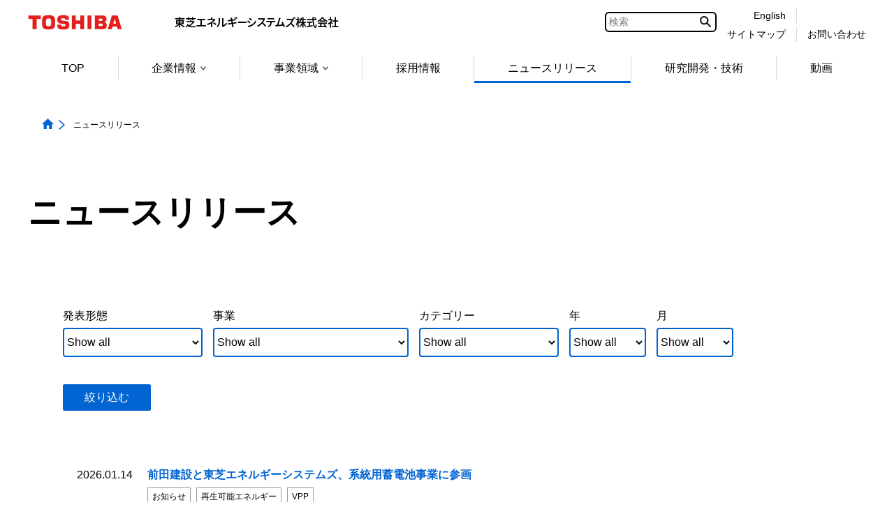

--- FILE ---
content_type: text/html;charset=utf-8
request_url: https://www.global.toshiba/jp/news/energy.html
body_size: 11697
content:

<!DOCTYPE HTML>
<html lang="ja">
	<head>
	<meta charset="UTF-8"/>
	<title>ニュースリリース | 東芝エネルギーシステムズ</title>
	<meta name="viewport" content="width=device-width, initial-scale=1.0"/>
	<meta name="format-detection" content="telephone=no"/>
	
	
		<meta property="mf:lastmodified" content="2025-04-15T15:35:33.162+09:00"/>
	
	<meta name="keywords" content="東芝エネルギーシステムソリューション,東芝,ess,news,ニュース,トピックス,プレス,お知らせ"/>
	<meta name="description" content="東芝エネルギーシステムズのプレスリリースおよびニュースのページです。当社の最新の動きを理解できます。"/>
	

	


	
	
		<link rel="stylesheet" href="https://c.marsflag.com/mf/mfx/1.0-latest/css/mfx-sbox.css" type="text/css"/>
	
	<!-- /* add CSS Before */-->
	
		
	
	
    
    

    

    
    
    
<link rel="stylesheet" href="/etc.clientlibs/clientlibs/granite/jquery-ui.aeeab65fc7671696263825aac469a40d.css" type="text/css">
<link rel="stylesheet" href="/etc.clientlibs/toshiba-gw/core/clientlibs/vendor/colorbox.98bf7f027e8514057200f6aa8e92b385.css" type="text/css">
<link rel="stylesheet" href="/etc.clientlibs/core/wcm/components/image/v2/image/clientlibs/site.4ff0d0d35842d7d5741606b9822df811.css" type="text/css">
<link rel="stylesheet" href="/etc.clientlibs/core/wcm/components/breadcrumb/v2/breadcrumb/clientlibs/site.de7b54f8580768f2b8a16b2a64347233.css" type="text/css">
<link rel="stylesheet" href="/etc.clientlibs/core/wcm/components/tabs/v1/tabs/clientlibs/site.7a95ec392f2237b971375766caa4e352.css" type="text/css">
<link rel="stylesheet" href="/etc.clientlibs/core/wcm/components/accordion/v1/accordion/clientlibs/site.7c6baa4ece81fd66e40741b925d8dcdc.css" type="text/css">
<link rel="stylesheet" href="/etc.clientlibs/toshiba-gw/core/clientlibs/clientlib-base.b1ac1d62eb007bf9d787459a9968e8bc.css" type="text/css">



    

	<!-- /* add CSS After */-->
	

	
	<!-- /* AEM JS */-->
	
    
<script src="/etc.clientlibs/clientlibs/granite/jquery.js"></script>
<script src="/etc.clientlibs/clientlibs/granite/jquery-ui.js"></script>
<script src="/etc.clientlibs/clientlibs/granite/utils.js"></script>
<script src="/etc.clientlibs/clientlibs/granite/jquery/granite.js"></script>
<script src="/etc.clientlibs/foundation/clientlibs/jquery.js"></script>
<script src="/etc.clientlibs/foundation/clientlibs/jquery-ui.js"></script>
<script src="/etc.clientlibs/toshiba-gw/core/clientlibs/vendor/colorbox.js"></script>
<script src="/etc.clientlibs/core/wcm/components/commons/site/clientlibs/utils.js"></script>
<script src="/etc.clientlibs/core/wcm/components/commons/site/clientlibs/imageDynamicMedia.js"></script>
<script src="/etc.clientlibs/core/wcm/components/image/v2/image/clientlibs/site.js"></script>
<script src="/etc.clientlibs/core/wcm/components/commons/site/clientlibs/container.js"></script>
<script src="/etc.clientlibs/core/wcm/components/tabs/v1/tabs/clientlibs/site.js"></script>
<script src="/etc.clientlibs/core/wcm/components/accordion/v1/accordion/clientlibs/site.js"></script>
<script src="/etc.clientlibs/toshiba-gw/core/clientlibs/clientlib-base.js"></script>



	<!-- /* add JS Before */-->
	
		
	
	
	
		<!--[if IE]><link rel="shortcut icon" href="/content/dam/toshiba/brand-assets/favicon/toshiba.ico"/><![endif]-->
	
	
	
	
	
	
	<link rel="apple-touch-icon" sizes="152x152" href="/content/dam/toshiba/brand-assets/favicon/touch-icon_152.png"/>
	<link rel="shortcut icon" href="/content/dam/toshiba/brand-assets/favicon/toshiba.ico"/>

	<!-- /* noindex */-->
	
	<!-- /* canonical */-->
	
	<!-- /* add HTML */-->
<link rel="start" href="/jp/company/energy.html" title="東芝エネルギーシステムズ株式会社トップページ">
<link rel="license" href="/jp/c_right/energy.html" title="著作権について">

	<!-- /* add GTM */-->
	
	<!-- Google Tag Manager -->
<script>(function(w,d,s,l,i){w[l]=w[l]||[];w[l].push({'gtm.start':
new Date().getTime(),event:'gtm.js'});var f=d.getElementsByTagName(s)[0],
j=d.createElement(s),dl=l!='dataLayer'?'&l='+l:'';j.async=true;j.src=
'https://www.googletagmanager.com/gtm.js?id='+i+dl;f.parentNode.insertBefore(j,f);
})(window,document,'script','dataLayer','GTM-KNZ5QQ9');</script>
<!-- End Google Tag Manager -->


</head>
	<body class="page basicpage">
		<div class="tgw-container">
			
			
				



				
	<!-- Google Tag Manager (noscript) -->
<noscript><iframe src="https://www.googletagmanager.com/ns.html?id=GTM-KNZ5QQ9"
height="0" width="0" style="display:none;visibility:hidden"></iframe></noscript>
<!-- End Google Tag Manager (noscript) -->


				
<div class="root responsivegrid">


<div class="aem-Grid aem-Grid--12 aem-Grid--default--12 ">
    
    <div class="responsivegrid aem-GridColumn aem-GridColumn--default--12">


<div class="aem-Grid aem-Grid--12 aem-Grid--default--12 ">
    
    
    
</div>
</div>
<div class="responsivegrid tgw-page-header-area aem-GridColumn aem-GridColumn--default--12">


<div class="aem-Grid aem-Grid--12 aem-Grid--default--12 ">
    
    <div class="globalheader aem-GridColumn aem-GridColumn--default--12">
<header class="tgw-core-globalheader  ">
	
	<div class="global-header">
		
		<input type="checkbox" id="check-icon-hamburger" class="global-header-check-icon-hamburger"/>
		
		<div class="header">
			
			<div class="logo">
				
					<a href="/jp/top.html" title="東芝トップページ"><img class="tgw-pconly" src="/content/dam/toshiba/brand-assets/logo/logo_pc.gif" alt="Toshiba"/><img class="tgw-sponly" src="/content/dam/toshiba/brand-assets/logo/logo_sp.gif" alt="Toshiba"/></a>
				
			</div>
			
			
				<a href="#blockskip-contentsMain001"><span class="block-skip">本文へジャンプ</span></a>
			
			
			
			<div class="identifier tgw-pconly">
				
					<a href="/jp/company/energy.html" title="東芝エネルギーシステムズ株式会社" class="tgw-pconly"><img class="tgw-pconly" src="/content/dam/toshiba/brand-assets/site-identifier/site_id_energy_japan.png" alt="東芝エネルギーシステムズ株式会社"/></a>
				
			</div>
			
			
			<div class="right-menu-pc">
				
				
				
					
					<div class="right-menu-pc-item mf_finder_container tgw-core-mfsearch">
						
  <!-- ↓検索窓用カスタムエレメント -->
  <mf-search-box lang="ja" submit-text="" ajax-url="https://mf2aps07.marsflag.com/corp__jpja__jpja/x_search.x" serp-url="https://www.global.toshiba/jp/search/search-results.html" placeholder="検索" doctype-csv="html,pdf" category-csv="corp__jpja__jpja" doctype-hidden category-hidden options-hidden input-title="検索" imgsize-default="2">
  </mf-search-box>

					</div>
				
				
				
				
				
				
				<div class="right-menu-pc-item two-line colum-a">
					
					<div class="right-menu-pc-item-top region-select">
						
						<a class="right-menu-pc-item-link tgw-core-icon-region-select" href="/ww/company/energy.html" title="English"><span>English</span></a>
						
						
					</div>
					
					<div class="right-menu-pc-item-bottom sitemap">
						
						<a class="right-menu-pc-item-link tgw-core-icon-sitemap" href="/jp/sitemap/energy.html" title="サイトマップ"><span>サイトマップ</span></a>
						
						
					</div>
				</div>
				
				<div class="right-menu-pc-item two-line colum-b">
					
					<div class="right-menu-pc-item-top global-link">
						
						
						<span>&nbsp;</span>
						
					</div>
					
					<div class="right-menu-pc-item-bottom contactus">
						
						<a class="right-menu-pc-item-link tgw-core-icon-contactus" href="/jp/contact/energy.html" title="お問い合わせ"><span>お問い合わせ</span></a>
						
						
					</div>
				</div>
				
			</div>
			
			
			
			<div class="right-menu-sp">
				
				<div class="right-menu-sp-item">
					<label class="hamburger-label" tabIndex="0" for="check-icon-hamburger">
						<span class="hamburger-icon">
							<span class="hamburger-parts"></span>
							<span class="hamburger-parts"></span>
							<span class="hamburger-parts"></span>
						</span>
					</label>
				</div>
			</div>
			
		</div>
		
		
		<div class="global-navigation-sp">
			
			
			
				
				<div class="mf_finder_container tgw-core-mfsearch">
					
  <!-- ↓検索窓用カスタムエレメント -->
  <mf-search-box lang="ja" submit-text="" ajax-url="https://mf2aps07.marsflag.com/corp__jpja__jpja/x_search.x" serp-url="https://www.global.toshiba/jp/search/search-results.html" placeholder="検索" doctype-csv="html,pdf" category-csv="corp__jpja__jpja" doctype-hidden category-hidden options-hidden input-title="検索" imgsize-default="2">
  </mf-search-box>

				</div>
			
			<div class="tgw-clear"></div>
			
			<nav class="navigation-sp">
				
				
				<ul class="nav-menu-sp">
					
					<li class="nav-menu-sp-item global top more opened"><a class="nav-menu-sp-item-link global top more opened"><span class="nav-menu-sp-item-title more">東芝エネルギーシステムズトップメニュー</span><span class="nav-menu-sp-item-link-arrow global more"></span></a>
						
						<ul class="nav-menu-sp global opened">
							
							
							<li class="nav-menu-sp-item global top-page-link "><a class="nav-menu-sp-item-link global" href="/jp/company/energy.html" title="TOP"><span class="nav-menu-sp-item-title"><span class="nav-menu-sp-item-underline">TOP</span></span><span class="nav-menu-sp-item-link-arrow global"></span></a></li>
							
							
							
							
							
							
							
							
							
							
							
							
							
							
							
							
							
							
							
							
							
							
							
							
							
							
							
							
							
							
							
							
							
							
							
							
							
							
							<li class="nav-menu-sp-item global more"><a class="nav-menu-sp-item-link global more" href="/jp/about/energy.html" title="企業情報"><span class="nav-menu-sp-item-title">企業情報</span><span class="nav-menu-sp-item-link-arrow global more"></span></a>
								
								
								<ul class="nav-menu-sp global child">
									
									
									<li class="nav-menu-sp-item global child "><a class="nav-menu-sp-item-link global child" href="/jp/about/energy.html" title="企業情報"><span class="nav-menu-sp-item-title"><span class="nav-menu-sp-item-underline">企業情報&nbsp;トップ</span></span><span class="nav-menu-sp-item-link-arrow global child"></span></a></li>
								    
									
									
									
									<li class="nav-menu-sp-item global child "><a class="nav-menu-sp-item-link global child" href="/jp/outline/energy.html" title="会社概要"><span class="nav-menu-sp-item-title"><span class="nav-menu-sp-item-underline">会社概要</span></span><span class="nav-menu-sp-item-link-arrow global child"></span></a></li>
									
									
									
									<li class="nav-menu-sp-item global child "><a class="nav-menu-sp-item-link global child" href="/jp/outline/energy/message.html" title="メッセージ"><span class="nav-menu-sp-item-title"><span class="nav-menu-sp-item-underline">メッセージ</span></span><span class="nav-menu-sp-item-link-arrow global child"></span></a></li>
									
									
									
									
									
									<li class="nav-menu-sp-item global child "><a class="nav-menu-sp-item-link global child" href="/jp/outline/energy/vision.html" title="東芝エネルギーシステムズのビジョン"><span class="nav-menu-sp-item-title"><span class="nav-menu-sp-item-underline">東芝エネルギーシステムズのビジョン</span></span><span class="nav-menu-sp-item-link-arrow global child"></span></a></li>
									
									
									
									<li class="nav-menu-sp-item global child "><a class="nav-menu-sp-item-link global child" href="/jp/outline/energy/achievements.html" title="実績"><span class="nav-menu-sp-item-title"><span class="nav-menu-sp-item-underline">実績</span></span><span class="nav-menu-sp-item-link-arrow global child"></span></a></li>
									
									
									
									<li class="nav-menu-sp-item global child "><a class="nav-menu-sp-item-link global child" href="/jp/outline/energy/location.html" title="拠点・関係会社情報"><span class="nav-menu-sp-item-title"><span class="nav-menu-sp-item-underline">拠点・関係会社情報</span></span><span class="nav-menu-sp-item-link-arrow global child"></span></a></li>
									
									
									
									<li class="nav-menu-sp-item global child "><a class="nav-menu-sp-item-link global child" href="/jp/environment/energy.html" title="環境活動"><span class="nav-menu-sp-item-title"><span class="nav-menu-sp-item-underline">環境活動</span></span><span class="nav-menu-sp-item-link-arrow global child"></span></a></li>
									
									
									
									
									
									<li class="nav-menu-sp-item global child "><a class="nav-menu-sp-item-link global child" href="/jp/outline/energy/epub.html" title="電子公告"><span class="nav-menu-sp-item-title"><span class="nav-menu-sp-item-underline">電子公告</span></span><span class="nav-menu-sp-item-link-arrow global child"></span></a></li>
									
									
									
									<li class="nav-menu-sp-item global child "><a class="nav-menu-sp-item-link global child" href="/jp/outline/energy/transparency.html" title="透明性に関する情報"><span class="nav-menu-sp-item-title"><span class="nav-menu-sp-item-underline">透明性に関する情報</span></span><span class="nav-menu-sp-item-link-arrow global child"></span></a></li>
									
									
									
									<li class="nav-menu-sp-item global child "><a class="nav-menu-sp-item-link global child" href="/jp/company/energy/carbon-neutral.html" title="カーボンニュートラルに向けた取り組み"><span class="nav-menu-sp-item-title"><span class="nav-menu-sp-item-underline">カーボンニュートラルに向けた取り組み</span></span><span class="nav-menu-sp-item-link-arrow global child"></span></a></li>
									
									
									
									<li class="nav-menu-sp-item global child "><a class="nav-menu-sp-item-link global child" href="/jp/company/energy/dx-strategy.html" title="デジタルトランスフォーメーションに関する取り組み"><span class="nav-menu-sp-item-title"><span class="nav-menu-sp-item-underline">デジタルトランスフォーメーションに関する取り組み</span></span><span class="nav-menu-sp-item-link-arrow global child"></span></a></li>
									
									
								</ul>
                                
							</li>
							
							
							
							
							
							
							
							
							
							
							
							
							
							
							
							<li class="nav-menu-sp-item global more"><a class="nav-menu-sp-item-link global more" href="/jp/outline/energy/business.html" title="事業領域"><span class="nav-menu-sp-item-title">事業領域</span><span class="nav-menu-sp-item-link-arrow global more"></span></a>
								
								
								<ul class="nav-menu-sp global child">
									
									
									<li class="nav-menu-sp-item global child "><a class="nav-menu-sp-item-link global child" href="/jp/outline/energy/business.html" title="事業領域"><span class="nav-menu-sp-item-title"><span class="nav-menu-sp-item-underline">事業領域&nbsp;トップ</span></span><span class="nav-menu-sp-item-link-arrow global child"></span></a></li>
								    
									
									
									
									<li class="nav-menu-sp-item global child "><a class="nav-menu-sp-item-link global child" href="/jp/products-solutions/thermal.html" title="サーマルエナジー"><span class="nav-menu-sp-item-title"><span class="nav-menu-sp-item-underline">サーマルエナジー</span></span><span class="nav-menu-sp-item-link-arrow global child"></span></a></li>
									
									
									
									<li class="nav-menu-sp-item global child "><a class="nav-menu-sp-item-link global child" href="/jp/products-solutions/nuclearenergy.html" title="原子力"><span class="nav-menu-sp-item-title"><span class="nav-menu-sp-item-underline">原子力</span></span><span class="nav-menu-sp-item-link-arrow global child"></span></a></li>
									
									
									
									<li class="nav-menu-sp-item global child "><a class="nav-menu-sp-item-link global child" href="/jp/products-solutions/renewable-energy.html" title="再生可能エネルギー・VPP"><span class="nav-menu-sp-item-title"><span class="nav-menu-sp-item-underline">再生可能エネルギー・VPP</span></span><span class="nav-menu-sp-item-link-arrow global child"></span></a></li>
									
									
									
									<li class="nav-menu-sp-item global child "><a class="nav-menu-sp-item-link global child" href="/jp/products-solutions/hydrogen.html" title="水素エネルギー"><span class="nav-menu-sp-item-title"><span class="nav-menu-sp-item-underline">水素エネルギー</span></span><span class="nav-menu-sp-item-link-arrow global child"></span></a></li>
									
									
									
									<li class="nav-menu-sp-item global child "><a class="nav-menu-sp-item-link global child" href="/jp/products-solutions/transmission.html" title="電力流通"><span class="nav-menu-sp-item-title"><span class="nav-menu-sp-item-underline">電力流通</span></span><span class="nav-menu-sp-item-link-arrow global child"></span></a></li>
									
									
									
									<li class="nav-menu-sp-item global child "><a class="nav-menu-sp-item-link global child" href="/jp/products-solutions/heavy-ion.html" title="重粒子線治療装置"><span class="nav-menu-sp-item-title"><span class="nav-menu-sp-item-underline">重粒子線治療装置</span></span><span class="nav-menu-sp-item-link-arrow global child"></span></a></li>
									
									
									
									<li class="nav-menu-sp-item global child "><a class="nav-menu-sp-item-link global child" href="/jp/products-solutions/digital-transformation.html" title="デジタルトランスフォーメーション"><span class="nav-menu-sp-item-title"><span class="nav-menu-sp-item-underline">デジタルトランスフォーメーション</span></span><span class="nav-menu-sp-item-link-arrow global child"></span></a></li>
									
									
								</ul>
                                
							</li>
							
							
							
							
							
							
							
							
							
							
							
							
							
							
							
							
							
							
							<li class="nav-menu-sp-item global "><a class="nav-menu-sp-item-link global" href="/jp/recruit/energy.html" title="採用情報"><span class="nav-menu-sp-item-title"><span class="nav-menu-sp-item-underline">採用情報</span></span><span class="nav-menu-sp-item-link-arrow"></span></a>
							
							
							
							
							
							
							
							
							
							
							
							
							
							
							
							<li class="nav-menu-sp-item global no-link"><span class="nav-menu-sp-item-title"><span class="nav-menu-sp-item-underline">ニュースリリース</span></span>
							
							
							
							
							
							
							
							
							
							
							
							
							
							
							
							<li class="nav-menu-sp-item global "><a class="nav-menu-sp-item-link global" href="/jp/technology/energy.html" title="研究開発・技術"><span class="nav-menu-sp-item-title"><span class="nav-menu-sp-item-underline">研究開発・技術</span></span><span class="nav-menu-sp-item-link-arrow"></span></a>
							
							
							
							
							
							
							
							
							
							
							
							
							
							
							
							<li class="nav-menu-sp-item global "><a class="nav-menu-sp-item-link global" href="/jp/outline/energy/movie.html" title="動画"><span class="nav-menu-sp-item-title"><span class="nav-menu-sp-item-underline">動画</span></span><span class="nav-menu-sp-item-link-arrow"></span></a>
							
							
							
							
							
							
							
							
							
							
							
							
							
							
							
							
							
							
							
							
							
							
							
							
							
							
							
							
							
							
							
							
							
							
						</ul>
						
					</li>
					
					
					
					
				</ul>
				
			</nav>
			
			<div class="navigation-bottom">
				
				
				
				
				
				<div class="two-line colum-a">
					
					<div class="navigation-bottom-item two-line region-select">
						
						<a class="navigation-bottom-item-link tgw-core-icon-region-select" href="/ww/company/energy.html" title="English"><span class="navigation-bottom-item-title region-select">English</span></a>
						
						
					</div>
					
					<div class="navigation-bottom-item two-line sitemap">
						
						<a class="navigation-bottom-item-link tgw-core-icon-sitemap" href="/jp/sitemap/energy.html" title="サイトマップ"><span class="navigation-bottom-item-title sitemap">サイトマップ</span></a>
						
						
					</div>
				</div>
				
				<div class="two-line colum-b">
					
					<div class="navigation-bottom-item two-line global-link">
						
						
						<span class="navigation-bottom-item-title global-link">&nbsp;</span>
						
					</div>
					
					<div class="navigation-bottom-item two-line contactus">
						
						<a class="navigation-bottom-item-link tgw-core-icon-contactus" href="/jp/contact/energy.html" title="お問い合わせ"><span class="navigation-bottom-item-title contactus">お問い合わせ</span></a>
						
						
					</div>
				</div>
				
			</div>
			
		</div>
		
		<div class="tgw-clear"></div>
	</div>
	
	
	<nav class="global-navigation-pc">
		
		<ul class="menu space-between">
			
			
			<li class="menu-item top-page-link "><a class="menu-item-link normal" href="/jp/company/energy.html" title="TOP">TOP</a></li>
			
			
			
			
			
			
			
			
			
			
			
			
			
			
			
			
			
			
			
			
			
			
			
			
			
			
			
			
			
			
			
			
			
			
			
			
			
			
			
            <li class="menu-item child"><a class="menu-item-link normal child " href="/jp/about/energy.html" title="企業情報" data-menu-url="/content/toshiba/jp/about/energy">企業情報<span class="bullet"></span></a>

				
				<ul class="popup-child tgw-division-width-7">
					
					
					<li class="popup-child-item top "><a class="popup-child-item-link normal top" href="/jp/about/energy.html" title="企業情報"><span class="popup-child-item-link-label">企業情報</span></a></li>
					
					
					
					
					<li class="popup-child-item "><a class="popup-child-item-link normal" href="/jp/outline/energy.html" title="会社概要"><span class="popup-child-item-link-label">会社概要</span></a></li>
					
					
					
					<li class="popup-child-item "><a class="popup-child-item-link normal" href="/jp/outline/energy/message.html" title="メッセージ"><span class="popup-child-item-link-label">メッセージ</span></a></li>
					
					
					
					
					
					<li class="popup-child-item "><a class="popup-child-item-link normal" href="/jp/outline/energy/vision.html" title="東芝エネルギーシステムズのビジョン"><span class="popup-child-item-link-label">東芝エネルギーシステムズのビジョン</span></a></li>
					
					
					
					<li class="popup-child-item "><a class="popup-child-item-link normal" href="/jp/outline/energy/achievements.html" title="実績"><span class="popup-child-item-link-label">実績</span></a></li>
					
					
					
					<li class="popup-child-item "><a class="popup-child-item-link normal" href="/jp/outline/energy/location.html" title="拠点・関係会社情報"><span class="popup-child-item-link-label">拠点・関係会社情報</span></a></li>
					
					
					
					<li class="popup-child-item "><a class="popup-child-item-link normal" href="/jp/environment/energy.html" title="環境活動"><span class="popup-child-item-link-label">環境活動</span></a></li>
					
					
					
					
					
					<li class="popup-child-item "><a class="popup-child-item-link normal" href="/jp/outline/energy/epub.html" title="電子公告"><span class="popup-child-item-link-label">電子公告</span></a></li>
					
					
					
					<li class="popup-child-item "><a class="popup-child-item-link normal" href="/jp/outline/energy/transparency.html" title="透明性に関する情報"><span class="popup-child-item-link-label">透明性に関する情報</span></a></li>
					
					
					
					<li class="popup-child-item "><a class="popup-child-item-link normal" href="/jp/company/energy/carbon-neutral.html" title="カーボンニュートラルに向けた取り組み"><span class="popup-child-item-link-label">カーボンニュートラルに向けた取り組み</span></a></li>
					
					
					
					<li class="popup-child-item "><a class="popup-child-item-link normal" href="/jp/company/energy/dx-strategy.html" title="デジタルトランスフォーメーションに関する取り組み"><span class="popup-child-item-link-label">デジタルトランスフォーメーションに関する取り組み</span></a></li>
					
					
				</ul>
			</li>
			
			
			
			
			
			
			
			
			
			
			
			
			
			
            <li class="menu-item child"><a class="menu-item-link normal child " href="/jp/outline/energy/business.html" title="事業領域" data-menu-url="/content/toshiba/jp/outline/energy/business">事業領域<span class="bullet"></span></a>

				
				<ul class="popup-child tgw-division-width-7">
					
					
					<li class="popup-child-item top "><a class="popup-child-item-link normal top" href="/jp/outline/energy/business.html" title="事業領域"><span class="popup-child-item-link-label">事業領域</span></a></li>
					
					
					
					
					<li class="popup-child-item "><a class="popup-child-item-link normal" href="/jp/products-solutions/thermal.html" title="サーマルエナジー"><span class="popup-child-item-link-label">サーマルエナジー</span></a></li>
					
					
					
					<li class="popup-child-item "><a class="popup-child-item-link normal" href="/jp/products-solutions/nuclearenergy.html" title="原子力"><span class="popup-child-item-link-label">原子力</span></a></li>
					
					
					
					<li class="popup-child-item "><a class="popup-child-item-link normal" href="/jp/products-solutions/renewable-energy.html" title="再生可能エネルギー・VPP"><span class="popup-child-item-link-label">再生可能エネルギー・VPP</span></a></li>
					
					
					
					<li class="popup-child-item "><a class="popup-child-item-link normal" href="/jp/products-solutions/hydrogen.html" title="水素エネルギー"><span class="popup-child-item-link-label">水素エネルギー</span></a></li>
					
					
					
					<li class="popup-child-item "><a class="popup-child-item-link normal" href="/jp/products-solutions/transmission.html" title="電力流通"><span class="popup-child-item-link-label">電力流通</span></a></li>
					
					
					
					<li class="popup-child-item "><a class="popup-child-item-link normal" href="/jp/products-solutions/heavy-ion.html" title="重粒子線治療装置"><span class="popup-child-item-link-label">重粒子線治療装置</span></a></li>
					
					
					
					<li class="popup-child-item "><a class="popup-child-item-link normal" href="/jp/products-solutions/digital-transformation.html" title="デジタルトランスフォーメーション"><span class="popup-child-item-link-label">デジタルトランスフォーメーション</span></a></li>
					
					
				</ul>
			</li>
			
			
			
			
			
			
			
			
			
			
			
			
			
			
			
			
			<li class="menu-item normal  "><a class="menu-item-link normal " href="/jp/recruit/energy.html" title="採用情報">採用情報</a></li>
			
			
			
			
			
			
			
			
			
			
			
			
			
			
			<li class="menu-item normal no-link opened">ニュースリリース</li>
			
			
			
			
			
			
			
			
			
			
			
			
			
			
			<li class="menu-item normal  "><a class="menu-item-link normal " href="/jp/technology/energy.html" title="研究開発・技術">研究開発・技術</a></li>
			
			
			
			
			
			
			
			
			
			
			
			
			
			
			<li class="menu-item normal  "><a class="menu-item-link normal " href="/jp/outline/energy/movie.html" title="動画">動画</a></li>
			
			
			
			
			
			
			
			
			
			
			
			
			
			
			
			
			
			
			
			
			
			
			
			
			
			
			
			
			
			
			
		</ul>
	</nav>
	
	<div class="tgw-clear"></div>
</header>
</div>
<div class="localheader aem-GridColumn aem-GridColumn--default--12">

</div>
<div class="tgw-core-jsoffmessage aem-GridColumn aem-GridColumn--default--12">

<noscript>
<div class="cmp-jsoffmessage tgw-width-full">
	<div class="cmp-jsoffmessage__content tgw-container">
		<div class="cmp-jsoffmessage__text"><p>このページでは JavaScript を使用している部分があります。お使いのブラウザーがこれらの機能をサポートしていない場合、もしくは設定が「有効」となっていない場合は正常に動作しないことがあります。​</p>
</div>
	</div>
</div>
</noscript>


    

</div>

    
</div>
</div>
<div class="responsivegrid tgw-page-breadcrumb-area aem-GridColumn aem-GridColumn--default--12">


<div class="aem-Grid aem-Grid--12 aem-Grid--default--12 ">
    
    <div class="tgw-core-breadcrumb aem-GridColumn aem-GridColumn--default--12"><nav class="  cmp-breadcrumb">
	<ol itemscope itemtype="http://schema.org/BreadcrumbList">
		
		
		<li class="cmp-breadcrumb__item homeItem " itemprop="itemListElement" itemscope itemtype="http://schema.org/ListItem">
			<a href="/jp/company/energy.html" itemprop="item">
				<img src="/etc.clientlibs/toshiba-gw/core/clientlibs/clientlib/resources/icon/icon-home-blue-fill.png" alt="トップページ" class="cmp-breadcrumb__item--homeicon"/><span itemprop="name">トップページ</span></a>
			<meta itemprop="position" content="1"/>
			
			
		</li>
		
		
		
		<li class="cmp-breadcrumb__item currentItem" itemprop="itemListElement" itemscope itemtype="http://schema.org/ListItem">
			
				<span itemprop="name">ニュースリリース</span>
			<meta itemprop="position" content="2"/>
			
			
		</li>
		
		
	</ol>
</nav>


    

<!-- コンテンツブロックスキップ遷移先-->
<div id="blockskip-contentsMain001"></div></div>

    
</div>
</div>
<div class="responsivegrid tgw-page-keyvisual-area aem-GridColumn aem-GridColumn--default--12">


<div class="aem-Grid aem-Grid--12 aem-Grid--default--12 ">
    
    <div class="tgw-core-layoutcontainer aem-GridColumn aem-GridColumn--default--12">
<div class="cmp-container     ">
	
	
	<div class="cmp-container__content ">
		<div class="cmp-container__frame ">
			<div class="cmp-container__layout split-1 split-sp-1  tgw-core-padding-top-60 ">
				<div class="cmp-container__item"><div class="title">
	
	
<div class="cmp-title  tgw-core-margin-bottom-15 ">
	
		
		
	
    <h1 class="cmp-title__text">ニュースリリース</h1>
	
		
		
	
</div>



    

</div>
</div>

				
			</div>
		</div>
	</div>
</div>
</div>

    
</div>
</div>
<div class="responsivegrid tgw-page-contents-area aem-GridColumn aem-GridColumn--default--12"><div class="tgw-core-responsivegrid  tgw-core-margin-left-50 tgw-core-margin-right-50 tgw-core-margin-left-sp-10 tgw-core-margin-right-sp-10 ">
	


<div class="aem-Grid aem-Grid--12 aem-Grid--default--12 ">
    
    <div class="responsivegrid tgw-page-main-area aem-GridColumn aem-GridColumn--default--12">


<div class="aem-Grid aem-Grid--12 aem-Grid--default--12 ">
    
    <div class="tgw-core-layoutcontainer aem-GridColumn aem-GridColumn--default--12">
<div class="cmp-container  tgw-core-margin-top-60 tgw-core-margin-bottom-30    ">
	
	
	<div class="cmp-container__content ">
		<div class="cmp-container__frame ">
			<div class="cmp-container__layout split-1 split-sp-1  ">
				<div class="cmp-container__item"><div class="tgw-core-newsnarrowdownsearch">
<div data-target-list-type="newsList" data-target-list-class="news-list" class="tgw-width-full news-narrow-down-search  ">
    
    
        <div class="news-narrow-down-search-condition">
            
            <div class="select-condition-area">
                
                
                    
                    <div class="select-condition-item newsrelated">
                        <div class="select-condition-item-label"><span class="label">発表形態</span></div>
                        <div class="select-condition-item-list">
                            <select class="select-condition-selectbox select-condition-newsrelated">
                                <option selected value="-">Show all</option>
                                
                                    
                                    
                                        <option value="toshiba:group-company/energy/style/press-release">ニュースリリース</option>
                                    
                                
                                    
                                    
                                        <option value="toshiba:group-company/energy/style/information">お知らせ</option>
                                    
                                
                            </select>
                        </div>
                    </div>
                    
                    <div class="select-condition-item newsrelated">
                        <div class="select-condition-item-label"><span class="label">事業</span></div>
                        <div class="select-condition-item-list">
                            <select class="select-condition-selectbox select-condition-newsrelated">
                                <option selected value="-">Show all</option>
                                
                                    
                                    
                                        <option value="toshiba:group-company/energy/business/thermal-power">サーマルエナジー</option>
                                    
                                
                                    
                                    
                                        <option value="toshiba:group-company/energy/business/nuclear-power">原子力</option>
                                    
                                
                                    
                                    
                                        <option value="toshiba:group-company/energy/business/renewable-energy">再生可能エネルギー</option>
                                    
                                
                                    
                                    
                                        <option value="toshiba:group-company/energy/business/hydrogen-energy">水素エネルギー</option>
                                    
                                
                                    
                                    
                                        <option value="toshiba:group-company/energy/business/transmission-&amp;-distribution">電力流通</option>
                                    
                                
                                    
                                    
                                        <option value="toshiba:group-company/energy/business/heavy-ion-therapy">重粒子線治療装置</option>
                                    
                                
                                    
                                    
                                        <option value="toshiba:group-company/energy/business/digital-transformation">デジタルトランスフォーメーション</option>
                                    
                                
                                    
                                    
                                        <option value="toshiba:group-company/energy/business/management">経営</option>
                                    
                                
                            </select>
                        </div>
                    </div>
                    
                    <div class="select-condition-item newsrelated">
                        <div class="select-condition-item-label"><span class="label">カテゴリー</span></div>
                        <div class="select-condition-item-list">
                            <select class="select-condition-selectbox select-condition-newsrelated">
                                <option selected value="-">Show all</option>
                                
                                    
                                    
                                        <option value="toshiba:group-company/energy/category/strategies---measures">戦略・施策</option>
                                    
                                
                                    
                                    
                                        <option value="toshiba:group-company/energy/category/new-products---services">新製品・サービス</option>
                                    
                                
                                    
                                    
                                        <option value="toshiba:group-company/energy/category/awards">受賞</option>
                                    
                                
                                    
                                    
                                        <option value="toshiba:group-company/energy/category/order-received---delivery">受注・納入</option>
                                    
                                
                                    
                                    
                                        <option value="toshiba:group-company/energy/category/others">その他</option>
                                    
                                
                                    
                                    
                                        <option value="toshiba:group-company/energy/category/r-&amp;-d---technology">研究開発・技術</option>
                                    
                                
                                    
                                    
                                        <option value="toshiba:group-company/energy/category/recruit-education">採用・人材育成</option>
                                    
                                
                                    
                                    
                                        <option value="toshiba:group-company/energy/category/seminars">セミナー</option>
                                    
                                
                                    
                                    
                                        <option value="toshiba:group-company/energy/category/exhibitions---presentations">展示会・講演</option>
                                    
                                
                                    
                                    
                                        <option value="toshiba:group-company/energy/category/performance---investor-relations">業績・ＩＲ</option>
                                    
                                
                                    
                                    
                                        <option value="toshiba:group-company/energy/category/csr-environment">ＣＳＲ・環境</option>
                                    
                                
                            </select>
                        </div>
                    </div>
                    
                
                
                
                
                <div class="news-narrow-down-description sponly">
                    <div class="news-narrow-down-company-description"></div>
                </div>
                
                <div class="select-condition-item yearmonth">
                    <div class="select-condition-item-label"><span class="label">年</span></div>
                    <div class="select-condition-item-list">
                        
                        <select class="select-condition-selectbox select-condition-year">
                            <option selected value="-">Show all</option>
                            
                                
                                
                                    <option value="2026"> 2026 </option>
                                
                            
                                
                                
                                    <option value="2025"> 2025 </option>
                                
                            
                                
                                
                                    <option value="2024"> 2024 </option>
                                
                            
                                
                                
                                    <option value="2023"> 2023 </option>
                                
                            
                                
                                
                                    <option value="2022"> 2022 </option>
                                
                            
                                
                                
                                    <option value="2021"> 2021 </option>
                                
                            
                                
                                
                                    <option value="2020"> 2020 </option>
                                
                            
                                
                                
                                    <option value="2019"> 2019 </option>
                                
                            
                                
                                
                                    <option value="2018"> 2018 </option>
                                
                            
                                
                                
                                    <option value="2017"> 2017 </option>
                                
                            
                                
                                
                                    <option value="2016"> 2016 </option>
                                
                            
                                
                                
                                    <option value="2015"> 2015 </option>
                                
                            
                        </select>
                    </div>
                </div>
                <div class="select-condition-item yearmonth">
                    <div class="select-condition-item-label"><span class="label">月</span></div>
                    <div class="select-condition-item-list">
                        
                        <select class="select-condition-selectbox select-condition-month">
                            <option selected value="-">Show all</option>
                            
                                
                                
                                    <option value="01"> 01 </option>
                                
                            
                                
                                
                                    <option value="02"> 02 </option>
                                
                            
                                
                                
                                    <option value="03"> 03 </option>
                                
                            
                                
                                
                                    <option value="04"> 04 </option>
                                
                            
                                
                                
                                    <option value="05"> 05 </option>
                                
                            
                                
                                
                                    <option value="06"> 06 </option>
                                
                            
                                
                                
                                    <option value="07"> 07 </option>
                                
                            
                                
                                
                                    <option value="08"> 08 </option>
                                
                            
                                
                                
                                    <option value="09"> 09 </option>
                                
                            
                                
                                
                                    <option value="10"> 10 </option>
                                
                            
                                
                                
                                    <option value="11"> 11 </option>
                                
                            
                                
                                
                                    <option value="12"> 12 </option>
                                
                            
                        </select>
                    </div>
                </div>
                
                
                    <div class="select-condition-item button">
                        <div class="select-condition-item-label"><span class="label">&nbsp;</span></div>
                        <div class="select-condition-item-list">
                            
                            
                                <div class="news-narrow-down-search-button news-narrow-down-execute-button" tabindex="0">絞り込む</div>
                            
                        </div>
                    </div>
                
            </div>
            
            <div class="news-narrow-down-description pconly">
                <div class="news-narrow-down-company-description"></div>
            </div>
        </div>
    
</div>

    

</div>
</div>

				
			</div>
		</div>
	</div>
</div>
</div>
<div class="tgw-core-newslist aem-GridColumn aem-GridColumn--default--12">

<div class="newslist-list news-list tgw-core-margin-bottom-60 ">
	
	
	
	

<div class="news-list__children" data-newslist-id="newslist-id-1116218403" data-resource-path="/content/toshiba/jp/news/energy/jcr:content/root/contentsArea/mainarea/newslist_copy">

<div id="newslist-id-1116218403" class="news-list__content">
	
	
	<div class="news-list__item">
	
<div class="tgw-core-newsitem">






<div class="newsitem__content twolines">
	
	<div class="newsitem__item date ja"><span class="label">2026.01.14</span></div>
	
	
	
	<div class="newsitem__item article   ">
		
		<div class="title ">









<a class="link-item" href="/jp/news/energy/2026/01/news-20260114-01.html" title=""><span class="label-text"><span class="label">前田建設と東芝エネルギーシステムズ、系統用蓄電池事業に参画</span></span></a>




</div>
		
		<div class="description pconly"><span class="label"></span></div>
		
		
		<div class="related-tags pconly">
			
				<div class="tag" data-tagid="toshiba:group-company/energy/style/information"><span class="tag-label  " title="お知らせ">お知らせ</span></div>
			
				<div class="tag" data-tagid="toshiba:group-company/energy/business/renewable-energy"><span class="tag-label  " title="再生可能エネルギー">再生可能エネルギー</span></div>
			
				<div class="tag" data-tagid="toshiba:group-company/energy/business/renewable-energy/vpp"><span class="tag-label  " title="VPP">VPP</span></div>
			
		</div>
		
		
		
		
		
	</div>
	
	
	
	
	<div class="newsitem__item related-tags sponly">
		
		<div class="tag" data-tagid="toshiba:group-company/energy/style/information"><span class="tag-label  " title="お知らせ">お知らせ</span></div>
		
		<div class="tag" data-tagid="toshiba:group-company/energy/business/renewable-energy"><span class="tag-label  " title="再生可能エネルギー">再生可能エネルギー</span></div>
		
		<div class="tag" data-tagid="toshiba:group-company/energy/business/renewable-energy/vpp"><span class="tag-label  " title="VPP">VPP</span></div>
		
	</div>
	
	
	
</div>


</div>

	</div>
	
	
	<div class="news-list__item">
	
<div class="tgw-core-newsitem">






<div class="newsitem__content twolines">
	
	<div class="newsitem__item date ja"><span class="label">2025.12.05</span></div>
	
	
	
	<div class="newsitem__item article   ">
		
		<div class="title ">









<a class="link-item" href="/jp/news/energy/2025/12/news-20251205-01.html" title=""><span class="label-text"><span class="label">サウジアラビアにおけるハイブリッド再エネ発電システム実証事業を開始</span></span></a>




</div>
		
		<div class="description pconly"><span class="label"></span></div>
		
		
		<div class="related-tags pconly">
			
				<div class="tag" data-tagid="toshiba:group-company/energy/style/information"><span class="tag-label  " title="お知らせ">お知らせ</span></div>
			
				<div class="tag" data-tagid="toshiba:group-company/energy/business/renewable-energy"><span class="tag-label  " title="再生可能エネルギー">再生可能エネルギー</span></div>
			
		</div>
		
		
		
		
		
	</div>
	
	
	
	
	<div class="newsitem__item related-tags sponly">
		
		<div class="tag" data-tagid="toshiba:group-company/energy/style/information"><span class="tag-label  " title="お知らせ">お知らせ</span></div>
		
		<div class="tag" data-tagid="toshiba:group-company/energy/business/renewable-energy"><span class="tag-label  " title="再生可能エネルギー">再生可能エネルギー</span></div>
		
	</div>
	
	
	
</div>


</div>

	</div>
	
	
	<div class="news-list__item">
	
<div class="tgw-core-newsitem">






<div class="newsitem__content twolines">
	
	<div class="newsitem__item date ja"><span class="label">2025.12.03</span></div>
	
	
	
	<div class="newsitem__item article   ">
		
		<div class="title ">









<a class="link-item" href="/jp/news/energy/2025/12/news-20251203-01.html" title=""><span class="label-text"><span class="label">自然由来ガスを適用した420/550kV GIBを国内メーカーで初めて製品化</span></span></a>




</div>
		
		<div class="description pconly"><span class="label"></span></div>
		
		
		<div class="related-tags pconly">
			
				<div class="tag" data-tagid="toshiba:group-company/energy/style/press-release"><span class="tag-label  " title="ニュースリリース">ニュースリリース</span></div>
			
				<div class="tag" data-tagid="toshiba:group-company/energy/business/transmission-&amp;-distribution"><span class="tag-label  " title="電力流通">電力流通</span></div>
			
				<div class="tag" data-tagid="toshiba:group-company/energy/category/r-&amp;-d---technology"><span class="tag-label  " title="研究開発・技術">研究開発・技術</span></div>
			
		</div>
		
		
		
		
		
	</div>
	
	
	
	
	<div class="newsitem__item related-tags sponly">
		
		<div class="tag" data-tagid="toshiba:group-company/energy/style/press-release"><span class="tag-label  " title="ニュースリリース">ニュースリリース</span></div>
		
		<div class="tag" data-tagid="toshiba:group-company/energy/business/transmission-&amp;-distribution"><span class="tag-label  " title="電力流通">電力流通</span></div>
		
		<div class="tag" data-tagid="toshiba:group-company/energy/category/r-&amp;-d---technology"><span class="tag-label  " title="研究開発・技術">研究開発・技術</span></div>
		
	</div>
	
	
	
</div>


</div>

	</div>
	
	
	<div class="news-list__item">
	
<div class="tgw-core-newsitem">






<div class="newsitem__content twolines">
	
	<div class="newsitem__item date ja"><span class="label">2025.11.26</span></div>
	
	
	
	<div class="newsitem__item article   ">
		
		<div class="title ">









<a class="link-item" href="/jp/news/energy/2025/11/news-20251126-01.html" title=""><span class="label-text"><span class="label">KK6安全対策共同事業株式会社の会社解散について</span></span></a>




</div>
		
		<div class="description pconly"><span class="label"></span></div>
		
		
		<div class="related-tags pconly">
			
				<div class="tag" data-tagid="toshiba:group-company/energy/style/press-release"><span class="tag-label  " title="ニュースリリース">ニュースリリース</span></div>
			
				<div class="tag" data-tagid="toshiba:group-company/energy/business/nuclear-power"><span class="tag-label  " title="原子力">原子力</span></div>
			
				<div class="tag" data-tagid="toshiba:group-company/energy/category/strategies---measures"><span class="tag-label  " title="戦略・施策">戦略・施策</span></div>
			
		</div>
		
		
		
		
		
	</div>
	
	
	
	
	<div class="newsitem__item related-tags sponly">
		
		<div class="tag" data-tagid="toshiba:group-company/energy/style/press-release"><span class="tag-label  " title="ニュースリリース">ニュースリリース</span></div>
		
		<div class="tag" data-tagid="toshiba:group-company/energy/business/nuclear-power"><span class="tag-label  " title="原子力">原子力</span></div>
		
		<div class="tag" data-tagid="toshiba:group-company/energy/category/strategies---measures"><span class="tag-label  " title="戦略・施策">戦略・施策</span></div>
		
	</div>
	
	
	
</div>


</div>

	</div>
	
	
	<div class="news-list__item">
	
<div class="tgw-core-newsitem">






<div class="newsitem__content twolines">
	
	<div class="newsitem__item date ja"><span class="label">2025.11.25</span></div>
	
	
	
	<div class="newsitem__item article   ">
		
		<div class="title ">









<a class="link-item" href="/jp/news/energy/2025/11/news-20251125-01.html" title=""><span class="label-text"><span class="label">ウエストホールディングスと東芝エネルギーシステムズが 再生可能エネルギー・蓄電池分野における業務提携基本契約を締結</span></span></a>




</div>
		
		<div class="description pconly"><span class="label"></span></div>
		
		
		<div class="related-tags pconly">
			
				<div class="tag" data-tagid="toshiba:group-company/energy/style/information"><span class="tag-label  " title="お知らせ">お知らせ</span></div>
			
				<div class="tag" data-tagid="toshiba:group-company/energy/business/renewable-energy"><span class="tag-label  " title="再生可能エネルギー">再生可能エネルギー</span></div>
			
				<div class="tag" data-tagid="toshiba:group-company/energy/business/renewable-energy/vpp"><span class="tag-label  " title="VPP">VPP</span></div>
			
		</div>
		
		
		
		
		
	</div>
	
	
	
	
	<div class="newsitem__item related-tags sponly">
		
		<div class="tag" data-tagid="toshiba:group-company/energy/style/information"><span class="tag-label  " title="お知らせ">お知らせ</span></div>
		
		<div class="tag" data-tagid="toshiba:group-company/energy/business/renewable-energy"><span class="tag-label  " title="再生可能エネルギー">再生可能エネルギー</span></div>
		
		<div class="tag" data-tagid="toshiba:group-company/energy/business/renewable-energy/vpp"><span class="tag-label  " title="VPP">VPP</span></div>
		
	</div>
	
	
	
</div>


</div>

	</div>
	
	
	<div class="news-list__item">
	
<div class="tgw-core-newsitem">






<div class="newsitem__content twolines">
	
	<div class="newsitem__item date ja"><span class="label">2025.11.14</span></div>
	
	
	
	<div class="newsitem__item article   ">
		
		<div class="title ">









<a class="link-item" href="/jp/news/energy/2025/11/news-20251114-01.html" title=""><span class="label-text"><span class="label">令和7年秋の褒章において府中工場従業員が「黄綬褒章」を受章</span></span></a>




</div>
		
		<div class="description pconly"><span class="label"></span></div>
		
		
		<div class="related-tags pconly">
			
				<div class="tag" data-tagid="toshiba:group-company/energy/style/information"><span class="tag-label  " title="お知らせ">お知らせ</span></div>
			
				<div class="tag" data-tagid="toshiba:group-company/energy/business/transmission-&amp;-distribution"><span class="tag-label  " title="電力流通">電力流通</span></div>
			
		</div>
		
		
		
		
		
	</div>
	
	
	
	
	<div class="newsitem__item related-tags sponly">
		
		<div class="tag" data-tagid="toshiba:group-company/energy/style/information"><span class="tag-label  " title="お知らせ">お知らせ</span></div>
		
		<div class="tag" data-tagid="toshiba:group-company/energy/business/transmission-&amp;-distribution"><span class="tag-label  " title="電力流通">電力流通</span></div>
		
	</div>
	
	
	
</div>


</div>

	</div>
	
	
	<div class="news-list__item">
	
<div class="tgw-core-newsitem">






<div class="newsitem__content twolines">
	
	<div class="newsitem__item date ja"><span class="label">2025.11.11</span></div>
	
	
	
	<div class="newsitem__item article   ">
		
		<div class="title ">









<a class="link-item" href="https://www.global.toshiba/jp/news/corporate/2025/11/news-20251111-01.html" title=""><span class="label-text"><span class="label">経済産業省「令和7年度産業標準化事業表彰」および 国際電気標準会議「IEC1906賞」を受賞</span></span></a>




</div>
		
		<div class="description pconly"><span class="label"></span></div>
		
		
		<div class="related-tags pconly">
			
				<div class="tag" data-tagid="toshiba:group-company/energy/style/information"><span class="tag-label  " title="お知らせ">お知らせ</span></div>
			
				<div class="tag" data-tagid="toshiba:group-company/energy/business/renewable-energy"><span class="tag-label  " title="再生可能エネルギー">再生可能エネルギー</span></div>
			
		</div>
		
		
		
		
		
	</div>
	
	
	
	
	<div class="newsitem__item related-tags sponly">
		
		<div class="tag" data-tagid="toshiba:group-company/energy/style/information"><span class="tag-label  " title="お知らせ">お知らせ</span></div>
		
		<div class="tag" data-tagid="toshiba:group-company/energy/business/renewable-energy"><span class="tag-label  " title="再生可能エネルギー">再生可能エネルギー</span></div>
		
	</div>
	
	
	
</div>


</div>

	</div>
	
	
	<div class="news-list__item">
	
<div class="tgw-core-newsitem">






<div class="newsitem__content twolines">
	
	<div class="newsitem__item date ja"><span class="label">2025.11.06</span></div>
	
	
	
	<div class="newsitem__item article   ">
		
		<div class="title ">









<a class="link-item" href="/jp/news/energy/2025/11/news-20251106-01.html" title=""><span class="label-text"><span class="label">東芝とGEベルノバ、日本およびアジア地域におけるガスタービン火力発電所のCO₂排出量の削減と効率化推進に向け覚書を締結</span></span></a>




</div>
		
		<div class="description pconly"><span class="label"></span></div>
		
		
		<div class="related-tags pconly">
			
				<div class="tag" data-tagid="toshiba:group-company/energy/style/press-release"><span class="tag-label  " title="ニュースリリース">ニュースリリース</span></div>
			
				<div class="tag" data-tagid="toshiba:group-company/energy/business/thermal-power"><span class="tag-label  " title="サーマルエナジー">サーマルエナジー</span></div>
			
				<div class="tag" data-tagid="toshiba:group-company/energy/business/thermal-power/ccs"><span class="tag-label  " title="CCS">CCS</span></div>
			
				<div class="tag" data-tagid="toshiba:group-company/energy/category/order-received---delivery"><span class="tag-label  " title="受注・納入">受注・納入</span></div>
			
				<div class="tag" data-tagid="toshiba:group-company/energy/category/new-products---services"><span class="tag-label  " title="新製品・サービス">新製品・サービス</span></div>
			
		</div>
		
		
		
		
		
	</div>
	
	
	
	
	<div class="newsitem__item related-tags sponly">
		
		<div class="tag" data-tagid="toshiba:group-company/energy/style/press-release"><span class="tag-label  " title="ニュースリリース">ニュースリリース</span></div>
		
		<div class="tag" data-tagid="toshiba:group-company/energy/business/thermal-power"><span class="tag-label  " title="サーマルエナジー">サーマルエナジー</span></div>
		
		<div class="tag" data-tagid="toshiba:group-company/energy/business/thermal-power/ccs"><span class="tag-label  " title="CCS">CCS</span></div>
		
		<div class="tag" data-tagid="toshiba:group-company/energy/category/order-received---delivery"><span class="tag-label  " title="受注・納入">受注・納入</span></div>
		
		<div class="tag" data-tagid="toshiba:group-company/energy/category/new-products---services"><span class="tag-label  " title="新製品・サービス">新製品・サービス</span></div>
		
	</div>
	
	
	
</div>


</div>

	</div>
	
	
	<div class="news-list__item">
	
<div class="tgw-core-newsitem">






<div class="newsitem__content twolines">
	
	<div class="newsitem__item date ja"><span class="label">2025.11.04</span></div>
	
	
	
	<div class="newsitem__item article   ">
		
		<div class="title ">









<a class="link-item" href="/jp/news/energy/2025/11/news-20251104-01.html" title=""><span class="label-text"><span class="label">大分県大分市において国内最大規模の太陽光発電所併設型蓄電池の 建設プロジェクトを受注</span></span></a>




</div>
		
		<div class="description pconly"><span class="label"></span></div>
		
		
		<div class="related-tags pconly">
			
				<div class="tag" data-tagid="toshiba:group-company/energy/style/press-release"><span class="tag-label  " title="ニュースリリース">ニュースリリース</span></div>
			
				<div class="tag" data-tagid="toshiba:group-company/energy/business/renewable-energy"><span class="tag-label  " title="再生可能エネルギー">再生可能エネルギー</span></div>
			
		</div>
		
		
		
		
		
	</div>
	
	
	
	
	<div class="newsitem__item related-tags sponly">
		
		<div class="tag" data-tagid="toshiba:group-company/energy/style/press-release"><span class="tag-label  " title="ニュースリリース">ニュースリリース</span></div>
		
		<div class="tag" data-tagid="toshiba:group-company/energy/business/renewable-energy"><span class="tag-label  " title="再生可能エネルギー">再生可能エネルギー</span></div>
		
	</div>
	
	
	
</div>


</div>

	</div>
	
	
	<div class="news-list__item">
	
<div class="tgw-core-newsitem">






<div class="newsitem__content twolines">
	
	<div class="newsitem__item date ja"><span class="label">2025.10.27</span></div>
	
	
	
	<div class="newsitem__item article   ">
		
		<div class="title ">









<a class="link-item" href="/jp/news/energy/2025/10/news-20251027-01.html" title=""><span class="label-text"><span class="label">エネ・シード長崎第2太陽光発電所における再生可能エネルギー併設型蓄電池の運用開始について</span></span></a>




</div>
		
		<div class="description pconly"><span class="label"></span></div>
		
		
		<div class="related-tags pconly">
			
				<div class="tag" data-tagid="toshiba:group-company/energy/style/information"><span class="tag-label  " title="お知らせ">お知らせ</span></div>
			
				<div class="tag" data-tagid="toshiba:group-company/energy/business/renewable-energy"><span class="tag-label  " title="再生可能エネルギー">再生可能エネルギー</span></div>
			
				<div class="tag" data-tagid="toshiba:group-company/energy/business/renewable-energy/vpp"><span class="tag-label  " title="VPP">VPP</span></div>
			
		</div>
		
		
		
		
		
	</div>
	
	
	
	
	<div class="newsitem__item related-tags sponly">
		
		<div class="tag" data-tagid="toshiba:group-company/energy/style/information"><span class="tag-label  " title="お知らせ">お知らせ</span></div>
		
		<div class="tag" data-tagid="toshiba:group-company/energy/business/renewable-energy"><span class="tag-label  " title="再生可能エネルギー">再生可能エネルギー</span></div>
		
		<div class="tag" data-tagid="toshiba:group-company/energy/business/renewable-energy/vpp"><span class="tag-label  " title="VPP">VPP</span></div>
		
	</div>
	
	
	
</div>


</div>

	</div>
	
	
	<div class="news-list__item">
	
<div class="tgw-core-newsitem">






<div class="newsitem__content twolines">
	
	<div class="newsitem__item date ja"><span class="label">2025.10.21</span></div>
	
	
	
	<div class="newsitem__item article   ">
		
		<div class="title ">









<a class="link-item" href="https://www.global.toshiba/jp/technology/corporate/rdc/rd/topics/25/2510-01.html" title=""><span class="label-text"><span class="label">2025年度（第74回）電機工業技術功績者表彰　優秀賞などを受賞</span></span></a>




</div>
		
		<div class="description pconly"><span class="label"></span></div>
		
		
		<div class="related-tags pconly">
			
				<div class="tag" data-tagid="toshiba:group-company/energy/style/information"><span class="tag-label  " title="お知らせ">お知らせ</span></div>
			
				<div class="tag" data-tagid="toshiba:group-company/energy/business/transmission-&amp;-distribution"><span class="tag-label  " title="電力流通">電力流通</span></div>
			
		</div>
		
		
		
		
		
	</div>
	
	
	
	
	<div class="newsitem__item related-tags sponly">
		
		<div class="tag" data-tagid="toshiba:group-company/energy/style/information"><span class="tag-label  " title="お知らせ">お知らせ</span></div>
		
		<div class="tag" data-tagid="toshiba:group-company/energy/business/transmission-&amp;-distribution"><span class="tag-label  " title="電力流通">電力流通</span></div>
		
	</div>
	
	
	
</div>


</div>

	</div>
	
	
	<div class="news-list__item">
	
<div class="tgw-core-newsitem">






<div class="newsitem__content twolines">
	
	<div class="newsitem__item date ja"><span class="label">2025.10.17</span></div>
	
	
	
	<div class="newsitem__item article   ">
		
		<div class="title ">









<a class="link-item" href="/jp/news/energy/2025/10/news-20251017-01.html" title=""><span class="label-text"><span class="label">東芝グループの送変電機器事業における増産投資を大幅拡大</span></span></a>




</div>
		
		<div class="description pconly"><span class="label"></span></div>
		
		
		<div class="related-tags pconly">
			
				<div class="tag" data-tagid="toshiba:group-company/energy/style/press-release"><span class="tag-label  " title="ニュースリリース">ニュースリリース</span></div>
			
				<div class="tag" data-tagid="toshiba:group-company/energy/business/transmission-&amp;-distribution"><span class="tag-label  " title="電力流通">電力流通</span></div>
			
				<div class="tag" data-tagid="toshiba:group-company/energy/category/strategies---measures"><span class="tag-label  " title="戦略・施策">戦略・施策</span></div>
			
		</div>
		
		
		
		
		
	</div>
	
	
	
	
	<div class="newsitem__item related-tags sponly">
		
		<div class="tag" data-tagid="toshiba:group-company/energy/style/press-release"><span class="tag-label  " title="ニュースリリース">ニュースリリース</span></div>
		
		<div class="tag" data-tagid="toshiba:group-company/energy/business/transmission-&amp;-distribution"><span class="tag-label  " title="電力流通">電力流通</span></div>
		
		<div class="tag" data-tagid="toshiba:group-company/energy/category/strategies---measures"><span class="tag-label  " title="戦略・施策">戦略・施策</span></div>
		
	</div>
	
	
	
</div>


</div>

	</div>
	
	
	<div class="news-list__item">
	
<div class="tgw-core-newsitem">






<div class="newsitem__content twolines">
	
	<div class="newsitem__item date ja"><span class="label">2025.10.15</span></div>
	
	
	
	<div class="newsitem__item article   ">
		
		<div class="title ">









<a class="link-item" href="https://www.global.toshiba/jp/news/corporate/2025/10/news-20251015-01.html" title=""><span class="label-text"><span class="label">「2025年度グッドデザイン賞」において 「重粒子線治療装置 CI-1000」が『経済産業大臣賞』および『グッドデザイン金賞』を受賞</span></span></a>




</div>
		
		<div class="description pconly"><span class="label"></span></div>
		
		
		<div class="related-tags pconly">
			
				<div class="tag" data-tagid="toshiba:group-company/energy/style/press-release"><span class="tag-label  " title="ニュースリリース">ニュースリリース</span></div>
			
				<div class="tag" data-tagid="toshiba:group-company/energy/business/heavy-ion-therapy"><span class="tag-label  " title="重粒子線治療装置">重粒子線治療装置</span></div>
			
				<div class="tag" data-tagid="toshiba:group-company/energy/business/nuclear-power"><span class="tag-label  " title="原子力">原子力</span></div>
			
				<div class="tag" data-tagid="toshiba:group-company/energy/business/thermal-power"><span class="tag-label  " title="サーマルエナジー">サーマルエナジー</span></div>
			
		</div>
		
		
		
		
		
	</div>
	
	
	
	
	<div class="newsitem__item related-tags sponly">
		
		<div class="tag" data-tagid="toshiba:group-company/energy/style/press-release"><span class="tag-label  " title="ニュースリリース">ニュースリリース</span></div>
		
		<div class="tag" data-tagid="toshiba:group-company/energy/business/heavy-ion-therapy"><span class="tag-label  " title="重粒子線治療装置">重粒子線治療装置</span></div>
		
		<div class="tag" data-tagid="toshiba:group-company/energy/business/nuclear-power"><span class="tag-label  " title="原子力">原子力</span></div>
		
		<div class="tag" data-tagid="toshiba:group-company/energy/business/thermal-power"><span class="tag-label  " title="サーマルエナジー">サーマルエナジー</span></div>
		
	</div>
	
	
	
</div>


</div>

	</div>
	
	
	<div class="news-list__item">
	
<div class="tgw-core-newsitem">






<div class="newsitem__content twolines">
	
	<div class="newsitem__item date ja"><span class="label">2025.10.09</span></div>
	
	
	
	<div class="newsitem__item article   ">
		
		<div class="title ">









<a class="link-item" href="/jp/news/energy/2025/10/news-20251009-01.html" title=""><span class="label-text"><span class="label">インドの165カ所の発電所を対象にEtaPRO™を活用したDXソリューションの契約を締結</span></span></a>




</div>
		
		<div class="description pconly"><span class="label"></span></div>
		
		
		<div class="related-tags pconly">
			
				<div class="tag" data-tagid="toshiba:group-company/energy/style/press-release"><span class="tag-label  " title="ニュースリリース">ニュースリリース</span></div>
			
				<div class="tag" data-tagid="toshiba:group-company/energy/business/thermal-power"><span class="tag-label  " title="サーマルエナジー">サーマルエナジー</span></div>
			
				<div class="tag" data-tagid="toshiba:group-company/energy/business/digital-transformation"><span class="tag-label  " title="デジタルトランスフォーメーション">デジタルトランスフォーメーション</span></div>
			
				<div class="tag" data-tagid="toshiba:group-company/energy/category/new-products---services"><span class="tag-label  " title="新製品・サービス">新製品・サービス</span></div>
			
		</div>
		
		
		
		
		
	</div>
	
	
	
	
	<div class="newsitem__item related-tags sponly">
		
		<div class="tag" data-tagid="toshiba:group-company/energy/style/press-release"><span class="tag-label  " title="ニュースリリース">ニュースリリース</span></div>
		
		<div class="tag" data-tagid="toshiba:group-company/energy/business/thermal-power"><span class="tag-label  " title="サーマルエナジー">サーマルエナジー</span></div>
		
		<div class="tag" data-tagid="toshiba:group-company/energy/business/digital-transformation"><span class="tag-label  " title="デジタルトランスフォーメーション">デジタルトランスフォーメーション</span></div>
		
		<div class="tag" data-tagid="toshiba:group-company/energy/category/new-products---services"><span class="tag-label  " title="新製品・サービス">新製品・サービス</span></div>
		
	</div>
	
	
	
</div>


</div>

	</div>
	
	
	<div class="news-list__item">
	
<div class="tgw-core-newsitem">






<div class="newsitem__content twolines">
	
	<div class="newsitem__item date ja"><span class="label">2025.08.27</span></div>
	
	
	
	<div class="newsitem__item article   ">
		
		<div class="title ">









<a class="link-item" href="/jp/news/energy/2025/08/news-20250827-01.html" title=""><span class="label-text"><span class="label">経済産業省の令和7年度「次世代革新炉の開発・建設に向けた技術開発・サプライチェーン構築支援事業」に採択</span></span></a>




</div>
		
		<div class="description pconly"><span class="label"></span></div>
		
		
		<div class="related-tags pconly">
			
				<div class="tag" data-tagid="toshiba:group-company/energy/style/press-release"><span class="tag-label  " title="ニュースリリース">ニュースリリース</span></div>
			
				<div class="tag" data-tagid="toshiba:group-company/energy/business/nuclear-power"><span class="tag-label  " title="原子力">原子力</span></div>
			
				<div class="tag" data-tagid="toshiba:group-company/energy/category/r-&amp;-d---technology"><span class="tag-label  " title="研究開発・技術">研究開発・技術</span></div>
			
		</div>
		
		
		
		
		
	</div>
	
	
	
	
	<div class="newsitem__item related-tags sponly">
		
		<div class="tag" data-tagid="toshiba:group-company/energy/style/press-release"><span class="tag-label  " title="ニュースリリース">ニュースリリース</span></div>
		
		<div class="tag" data-tagid="toshiba:group-company/energy/business/nuclear-power"><span class="tag-label  " title="原子力">原子力</span></div>
		
		<div class="tag" data-tagid="toshiba:group-company/energy/category/r-&amp;-d---technology"><span class="tag-label  " title="研究開発・技術">研究開発・技術</span></div>
		
	</div>
	
	
	
</div>


</div>

	</div>
	
</div>


<div class="newslist-pager">
	
	<ul class="news-pager-list pc">
		
		<li class="news-pager-item news-current-page" data-page-no="1">1</li>
		
		
		
		
		
		
		
		<li class="news-pager-item news-pager-link" data-page-no="2"><a href="/jp/news/energy.html?newsListID=newslist-id-1116218403&pageNo=2">2</a></li>
		<li class="news-pager-item news-pager-link" data-page-no="3"><a href="/jp/news/energy.html?newsListID=newslist-id-1116218403&pageNo=3">3</a></li>
		<li class="news-pager-item news-pager-link" data-page-no="4"><a href="/jp/news/energy.html?newsListID=newslist-id-1116218403&pageNo=4">4</a></li>
		<li class="news-pager-item news-pager-link" data-page-no="5"><a href="/jp/news/energy.html?newsListID=newslist-id-1116218403&pageNo=5">5</a></li>
		<li class="news-pager-icon-ellipsis"></li>
		<li class="news-pager-item news-pager-link" data-page-no="37"><a href="/jp/news/energy.html?newsListID=newslist-id-1116218403&pageNo=37">37</a></li>
		
		<li class="news-pager-link" data-page-no="2"><a class="news-pager-icon-next" href="/jp/news/energy.html?newsListID=newslist-id-1116218403&pageNo=2"></a></li>
	</ul>
	<ul class="news-pager-list sp">
		
		<li class="news-pager-item news-current-page" data-page-no="1">1</li>
		
		
		
		
		
		<li class="news-pager-item news-pager-link" data-page-no="2"><a href="/jp/news/energy.html?newsListID=newslist-id-1116218403&pageNo=2">2</a></li>
		<li class="news-pager-item news-pager-link" data-page-no="3"><a href="/jp/news/energy.html?newsListID=newslist-id-1116218403&pageNo=3">3</a></li>
		<li class="news-pager-icon-ellipsis"></li>
		<li class="news-pager-item news-pager-link" data-page-no="37"><a href="/jp/news/energy.html?newsListID=newslist-id-1116218403&pageNo=37">37</a></li>
		
		<li class="news-pager-link" data-page-no="2"><a class="news-pager-icon-next" href="/jp/news/energy.html?newsListID=newslist-id-1116218403&pageNo=2"></a></li>
	</ul>
</div>



</div>

			
	<div class="news-list-reload-event"></div>
</div>

    

</div>

    
</div>
</div>
<div class="responsivegrid aem-GridColumn aem-GridColumn--default--12">


<div class="aem-Grid aem-Grid--12 aem-Grid--default--12 ">
    
    <div class="tgw-core-iconinfo aem-GridColumn aem-GridColumn--default--12">


    

</div>

    
</div>
</div>
<div class="responsivegrid aem-GridColumn aem-GridColumn--default--12">


<div class="aem-Grid aem-Grid--12 aem-Grid--default--12 ">
    
    <div class="tgw-core-genmdl hidden aem-GridColumn aem-GridColumn--default--12">


    


<script>
	$(function() {
	'use strict';
	$(".tgw-core-genmdl").removeClass("hidden").css({
		"background-color": "white"
	});
});
</script></div>

    
</div>
</div>

    
</div>

</div>
</div>
<div class="responsivegrid tgw-page-footer-area aem-GridColumn aem-GridColumn--default--12">


<div class="aem-Grid aem-Grid--12 aem-Grid--default--12 ">
    
    <div class="groupcompaniesfooter aem-GridColumn aem-GridColumn--default--12">
<div class="tgw-core-groupcompaniesfooter tgw-width-full  ">
	
	
	<div class="group-companies-footer">
		
		<div class="footer-title">
			<div class="title-item "><a class="title-item-link" href="/jp/company/energy.html" title="東芝エネルギーシステムズ株式会社"><span class="title-item-link-label">東芝エネルギーシステムズ株式会社</span></a></div>
		</div>
		
		
		<div class="footer-nav">
			<ul class="menu">
				
				<li class="menu-item "><a class="menu-item-link" href="/jp/about/energy.html" title="企業情報"><span class="menu-item-link-label">企業情報</span></a></li>
				
				<li class="menu-item "><a class="menu-item-link" href="/jp/outline/energy/business.html" title="事業領域"><span class="menu-item-link-label">事業領域</span></a></li>
				
				<li class="menu-item "><a class="menu-item-link" href="/jp/recruit/energy.html" title="採用情報"><span class="menu-item-link-label">採用情報</span></a></li>
				
				<li class="menu-item no-link"><span class="menu-item-link-label">ニュースリリース</span></li>
				
				<li class="menu-item "><a class="menu-item-link" href="/jp/technology/energy.html" title="研究開発・技術"><span class="menu-item-link-label">研究開発・技術</span></a></li>
				
				<li class="menu-item "><a class="menu-item-link" href="/jp/outline/energy/movie.html" title="動画"><span class="menu-item-link-label">動画</span></a></li>
				
			</ul>
		</div>
		
	</div>
	<div class="tgw-clear"></div>
	
</div>

    

</div>
<div class="localfooter aem-GridColumn aem-GridColumn--default--12">
<div class="tgw-core-localfooter tgw-width-full  ">
	
	
	
	
	<div class="tgw-clear"></div>
</div>

    


</div>
<div class="globalfooter aem-GridColumn aem-GridColumn--default--12">
<div class="tgw-core-globalfooter  ">
	
	<noscript>
		<div class="gototop-noscript"><a class="gototop-noscript-button" href="#"></a></div>
	</noscript>
	
	<div class="navigation tgw-width-full">
		
		<div class="navigation-pc">
			
			
			
			<ul class="menu-bottom">
				
				
				<li class="nav-menu-item"><a class="nav-menu-item-link" href="/ww/company/energy.html" title="English"><span class="nav-menu-item-link-title">English</span></a></li>
				
				
				
				
				
				<li class="nav-menu-item"><a class="nav-menu-item-link" href="/jp/contact/energy.html" title="お問い合わせ"><span class="nav-menu-item-link-title child">お問い合わせ</span></a></li>
				
			</ul>
		</div>
		
		<div class="navigation-sp">
			
			
			
			<ul class="menu-bottom">
				
				<li class="nav-menu-item">
					
					<a class="nav-menu-item-link" href="/ww/company/energy.html" title="English"><span class="nav-menu-item-link-title">English</span></a>
					
				</li>
				
				<li class="nav-menu-item">
					
				</li>
			</ul>
		</div>
		<div class="tgw-clear"></div>
	</div>
	
	
	<footer class="global-footer tgw-width-full">
		
		<div class="footer js-off-min-width">
			
			<div class="footer-menu top tgw-sponly">
				
				
			</div>
			
			<div class="footer-menu left">
				
				
				<div class="menu-item toppage tgw-pconly"><a class="menu-item-link toppage" href="/jp/company/energy.html" title="東芝エネルギーシステムズトップページ"><span class="menu-item-link-title toppage">東芝エネルギーシステムズトップページ</span></a></div>
				
				
				
				<div class="menu-item privacy"><a class="menu-item-link privacy" href="/jp/privacy/energy.html" title="個人情報保護方針"><span class="menu-item-link-title privacy">個人情報保護方針</span></a></div>
				
				
				
				<div class="menu-item terms"><a class="menu-item-link terms" href="/jp/terms/energy.html" title="サイトのご利用条件"><span class="menu-item-link-title terms">サイトのご利用条件</span></a></div>
				
			</div>
			
			<div class="footer-menu right">
				
				
				<div class="menu-item contact tgw-sponly"><a class="menu-item-link" href="/jp/contact/energy.html" title="お問い合わせ"><span class="menu-item-link-title contact">お問い合わせ</span></a></div>
				
				
				<div class="menu-item identifier tgw-sponly">
					
					<a href="/jp/company/energy.html" title="東芝エネルギーシステムズ株式会社"><img src="/content/dam/toshiba/brand-assets/site-identifier/site_id_energy_japan.png" alt="東芝エネルギーシステムズ株式会社"/></a>
					
				</div>
				
				<div class="menu-item copyright"><a class="menu-item-link copyright" href="/jp/c_right/energy.html" title="Copyright"><span class="menu-item-link-title copyright">Copyright &copy; 1995-2026 Toshiba Energy Systems & Solutions Corporation, All Rights Reserved.</span></a></div>
			</div>
			<div class="tgw-clear"></div>
		</div>
	</footer>
	
	<div class="gototop"><a class="gototop-button" href="#" title="このページのトップへ" tabindex="0"></a></div>
</div>
</div>

    
</div>
</div>

    
</div>
</div>


				
	<!-- /* add JS After */-->
	
		
	
  


  <!-- /** Mars Finder Javascript*/ -->
  
  <script type="text/javascript">
    !function(){
      var G = GALFSRAM = window.GALFSRAM || {}
      G.mfx = G.mfx || {}
      G.mfx.router_mode = 'history'
    }();
  </script>
  
  
    <script src="https://c.marsflag.com/mf/mfx/1.0-latest/js/mfx-sbox.js"></script>
  

			
		</div>
		<div class="tgw-mordal-cover-layer"></div>
		
	</body>
</html>


--- FILE ---
content_type: image/svg+xml
request_url: https://www.global.toshiba/etc.clientlibs/toshiba-gw/core/clientlibs/clientlib/resources/icon/icon-3dot.svg
body_size: 237
content:
<?xml version="1.0" encoding="UTF-8" standalone="no"?>
<!DOCTYPE svg PUBLIC "-//W3C//DTD SVG 20010904//EN"
              "http://www.w3.org/TR/2001/REC-SVG-20010904/DTD/svg10.dtd">

<svg xmlns="http://www.w3.org/2000/svg"
     width="7.11111in" height="7.11111in"
     viewBox="0 0 512 512">
  <path id="icon-3dot.svg"
        fill="#505054" stroke="#505054" stroke-width="1"
        d="M 71.59,267.31
           C 71.59,267.31 9.18,267.31 9.18,267.31
             9.18,267.31 9.18,196.48 9.18,196.48
             9.18,196.48 71.59,196.48 71.59,196.48
             71.59,196.48 71.59,267.31 71.59,267.31 Z
           M 284.06,267.31
           C 284.06,267.31 221.65,267.31 221.65,267.31
             221.65,267.31 221.65,196.48 221.65,196.48
             221.65,196.48 284.06,196.48 284.06,196.48
             284.06,196.48 284.06,267.31 284.06,267.31 Z
           M 500.94,267.31
           C 500.94,267.31 438.52,267.31 438.52,267.31
             438.52,267.31 438.52,196.48 438.52,196.48
             438.52,196.48 500.94,196.48 500.94,196.48
             500.94,196.48 500.94,267.31 500.94,267.31 Z" />
</svg>
